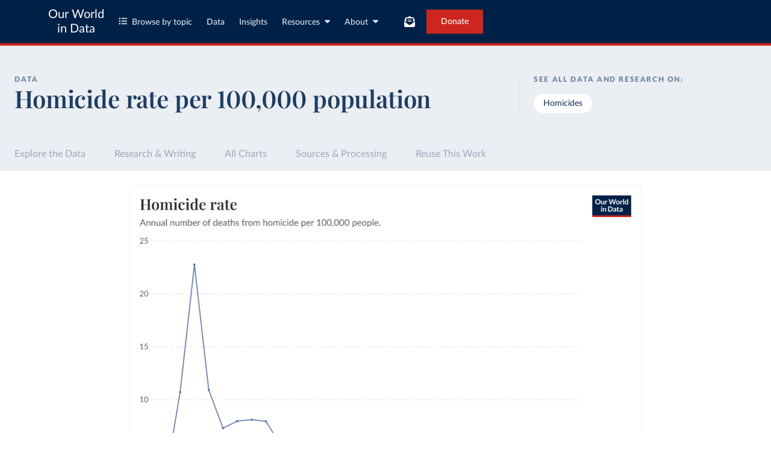

--- FILE ---
content_type: text/html; charset=utf-8
request_url: https://ourworldindata.org/grapher/homicide-rate-unodc?tab=chart&country=TJK
body_size: 15908
content:
<!doctype html><html lang="en" class="js-disabled"><head><meta name="viewport" content="width=device-width, initial-scale=1, minimum-scale=1"/><title>Homicide rate - Our World in Data</title><meta name="description" content="Annual number of deaths from homicide per 100,000 people."/><link rel="canonical" href="https://ourworldindata.org/grapher/homicide-rate-unodc"/><link rel="alternate" type="application/atom+xml" href="/atom.xml" title="Atom feed for Our World in Data"/><link rel="archives" href="https://archive.ourworldindata.org/20260119-065148/grapher/homicide-rate-unodc.html" title="Archived version of this chart as of 2026-01-19" data-archival-date="20260119-065148"/><link rel="apple-touch-icon" sizes="180x180" href="/apple-touch-icon.png"/><link rel="preload" href="/fonts/LatoLatin-Regular.woff2" as="font" type="font/woff2" crossorigin="anonymous"/><meta property="og:url" content="https://ourworldindata.org/grapher/homicide-rate-unodc?tab=chart&country=TJK" /><meta property="og:title" content="Homicide rate"/><meta property="og:description" content="Annual number of deaths from homicide per 100,000 people."/><meta property="og:image" content="https://ourworldindata.org/grapher/homicide-rate-unodc.png?imType=og&tab=chart&country=TJK" /><meta property="og:site_name" content="Our World in Data"/><meta name="twitter:card" content="summary_large_image"/><meta name="twitter:site" content="@OurWorldInData"/><meta name="twitter:creator" content="@OurWorldInData"/><meta name="twitter:title" content="Homicide rate"/><meta name="twitter:description" content="Annual number of deaths from homicide per 100,000 people."/><meta name="twitter:image" content="https://ourworldindata.org/grapher/homicide-rate-unodc.png?imType=twitter&tab=chart&country=TJK" /><link rel="modulepreload" href="/assets/owid.mjs"/><link rel="preload" href="https://cdnjs.cloudflare.com/polyfill/v3/polyfill.min.js?version=4.8.0&amp;features=es2022,es2023" as="script" data-cloudflare-disable-early-hints="true"/><link rel="preload" href="/assets/owid.css" as="style"/><meta property="og:image:width" content="1200"/><meta property="og:image:height" content="628"/><link rel="preconnect" href="https://api.ourworldindata.org"/><link rel="preload" href="https://api.ourworldindata.org/v1/indicators/1035032.data.json" as="fetch" crossorigin="anonymous"/><link rel="preload" href="https://api.ourworldindata.org/v1/indicators/1035032.metadata.json" as="fetch" crossorigin="anonymous"/><link rel="preload" href="https://api.ourworldindata.org/v1/indicators/900801.data.json" as="fetch" crossorigin="anonymous"/><link rel="preload" href="https://api.ourworldindata.org/v1/indicators/900801.metadata.json" as="fetch" crossorigin="anonymous"/><link rel="preload" href="/fonts/PlayfairDisplayLatin-SemiBold.woff2" as="font" type="font/woff2" crossorigin="anonymous"/><link rel="stylesheet" href="/assets/owid.css"/><script>if (window != window.top) document.documentElement.classList.add('IsInIframe')</script><script>
function setJSEnabled(enabled) {
    var elem = window.document.documentElement;
    if (enabled) {
        elem.classList.remove("js-disabled");
        elem.classList.add("js-enabled");
    } else {
        elem.classList.remove("js-enabled");
        elem.classList.add("js-disabled");
    }
}
if ("noModule" in HTMLScriptElement.prototype) {
    setJSEnabled(true);
} else {
    setJSEnabled(false);
}
window.onerror = function (err, url) {
    var isOurSyntaxError = typeof err === "string" && err.indexOf("SyntaxError") > -1 && url.indexOf("https://ourworldindata.org") > -1;
    if (isOurSyntaxError) {
        console.error("Caught global syntax error", err, url);
        setJSEnabled(false);
    }
}</script><script>/* Prepare Google Tag Manager */
window.dataLayer = window.dataLayer || [];
function gtag(){dataLayer.push(arguments);}
gtag("consent","default",{"ad_storage":"denied","ad_user_data":"denied","ad_personalization":"denied","analytics_storage":"denied","wait_for_update":1000});
</script><script>/* Load Google Tag Manager */
(function(w,d,s,l,i){w[l]=w[l]||[];w[l].push({'gtm.start':
new Date().getTime(),event:'gtm.js'});var f=d.getElementsByTagName(s)[0],
j=d.createElement(s),dl=l!='dataLayer'?'&l='+l:'';j.async=true;j.src=
'https://www.googletagmanager.com/gtm.js?id='+i+dl;f.parentNode.insertBefore(j,f);
})(window,document,'script','dataLayer','GTM-N2D4V8S');</script></head><body class="DataPage"><header class="site-header"><div class="site-navigation-root"><div class="site-navigation"><div class="wrapper"><div class="site-navigation-bar"><div class="SiteNavigationToggle SiteNavigationToggle--mobile-menu hide-sm-up"><button aria-label="Toggle menu" class="SiteNavigationToggle__button"><svg aria-hidden="true" focusable="false" data-prefix="fas" data-icon="bars" class="svg-inline--fa fa-bars " role="img" xmlns="http://www.w3.org/2000/svg" viewBox="0 0 448 512"><path fill="currentColor" d="M0 96C0 78.3 14.3 64 32 64l384 0c17.7 0 32 14.3 32 32s-14.3 32-32 32L32 128C14.3 128 0 113.7 0 96zM0 256c0-17.7 14.3-32 32-32l384 0c17.7 0 32 14.3 32 32s-14.3 32-32 32L32 288c-17.7 0-32-14.3-32-32zM448 416c0 17.7-14.3 32-32 32L32 448c-17.7 0-32-14.3-32-32s14.3-32 32-32l384 0c17.7 0 32 14.3 32 32z"></path></svg></button></div><div class="site-logos"><div class="logo-owid"><a href="/">Our World<br/> in Data</a></div><div class="logos-wrapper"><a href="https://www.oxfordmartin.ox.ac.uk/global-development"><img src="/oms-logo.svg" alt="Oxford Martin School logo" loading="lazy" width="96" height="103"/></a><a href="https://www.ox.ac.uk/"><img src="/oxford-logo.svg" alt="University of Oxford logo" loading="lazy" width="96" height="103"/></a><a href="https://global-change-data-lab.org/"><img src="/gcdl-logo.svg" alt="Global Change Data Lab logo" loading="lazy" width="80" height="103"/></a></div></div><nav class="site-primary-links hide-sm-only"><ul><li><div class="SiteNavigationToggle topics"><button aria-label="Toggle topics menu" class="SiteNavigationToggle__button"><svg aria-hidden="true" focusable="false" data-prefix="fas" data-icon="list-ul" class="svg-inline--fa fa-list-ul " role="img" xmlns="http://www.w3.org/2000/svg" viewBox="0 0 512 512" style="margin-right:8px"><path fill="currentColor" d="M64 144a48 48 0 1 0 0-96 48 48 0 1 0 0 96zM192 64c-17.7 0-32 14.3-32 32s14.3 32 32 32l288 0c17.7 0 32-14.3 32-32s-14.3-32-32-32L192 64zm0 160c-17.7 0-32 14.3-32 32s14.3 32 32 32l288 0c17.7 0 32-14.3 32-32s-14.3-32-32-32l-288 0zm0 160c-17.7 0-32 14.3-32 32s14.3 32 32 32l288 0c17.7 0 32-14.3 32-32s-14.3-32-32-32l-288 0zM64 464a48 48 0 1 0 0-96 48 48 0 1 0 0 96zm48-208a48 48 0 1 0 -96 0 48 48 0 1 0 96 0z"></path></svg>Browse by topic</button></div></li><li><a href="/search">Data</a></li><li><a href="/data-insights">Insights</a></li><li class="with-relative-dropdown"><div class="SiteNavigationToggle"><button aria-label="Toggle resources menu" class="SiteNavigationToggle__button">Resources<svg aria-hidden="true" focusable="false" data-prefix="fas" data-icon="caret-down" class="svg-inline--fa fa-caret-down SiteNavigationToggle__caret" role="img" xmlns="http://www.w3.org/2000/svg" viewBox="0 0 320 512"><path fill="currentColor" d="M137.4 374.6c12.5 12.5 32.8 12.5 45.3 0l128-128c9.2-9.2 11.9-22.9 6.9-34.9s-16.6-19.8-29.6-19.8L32 192c-12.9 0-24.6 7.8-29.6 19.8s-2.2 25.7 6.9 34.9l128 128z"></path></svg></button></div></li><li class="with-relative-dropdown"><div class="SiteNavigationToggle"><button aria-label="Toggle about menu" class="SiteNavigationToggle__button">About<svg aria-hidden="true" focusable="false" data-prefix="fas" data-icon="caret-down" class="svg-inline--fa fa-caret-down SiteNavigationToggle__caret" role="img" xmlns="http://www.w3.org/2000/svg" viewBox="0 0 320 512"><path fill="currentColor" d="M137.4 374.6c12.5 12.5 32.8 12.5 45.3 0l128-128c9.2-9.2 11.9-22.9 6.9-34.9s-16.6-19.8-29.6-19.8L32 192c-12.9 0-24.6 7.8-29.6 19.8s-2.2 25.7 6.9 34.9l128 128z"></path></svg></button></div></li></ul></nav><div class="site-search-cta"><div class="SiteSearchNavigation"><div id="autocomplete"></div></div><div class="SiteNavigationToggle newsletter-subscription"><button aria-label="Toggle subscribe menu" class="SiteNavigationToggle__button"><span class="hide-lg-down">Subscribe</span><svg aria-hidden="true" focusable="false" data-prefix="fas" data-icon="envelope-open-text" class="svg-inline--fa fa-envelope-open-text hide-lg-up" role="img" xmlns="http://www.w3.org/2000/svg" viewBox="0 0 512 512"><path fill="currentColor" d="M215.4 96L144 96l-36.2 0L96 96l0 8.8L96 144l0 40.4 0 89L.2 202.5c1.6-18.1 10.9-34.9 25.7-45.8L48 140.3 48 96c0-26.5 21.5-48 48-48l76.6 0 49.9-36.9C232.2 3.9 243.9 0 256 0s23.8 3.9 33.5 11L339.4 48 416 48c26.5 0 48 21.5 48 48l0 44.3 22.1 16.4c14.8 10.9 24.1 27.7 25.7 45.8L416 273.4l0-89 0-40.4 0-39.2 0-8.8-11.8 0L368 96l-71.4 0-81.3 0zM0 448L0 242.1 217.6 403.3c11.1 8.2 24.6 12.7 38.4 12.7s27.3-4.4 38.4-12.7L512 242.1 512 448s0 0 0 0c0 35.3-28.7 64-64 64L64 512c-35.3 0-64-28.7-64-64c0 0 0 0 0 0zM176 160l160 0c8.8 0 16 7.2 16 16s-7.2 16-16 16l-160 0c-8.8 0-16-7.2-16-16s7.2-16 16-16zm0 64l160 0c8.8 0 16 7.2 16 16s-7.2 16-16 16l-160 0c-8.8 0-16-7.2-16-16s7.2-16 16-16z"></path></svg></button></div><a href="/donate" class="donate" data-track-note="header_navigation">Donate</a></div></div></div></div></div></header><main><script>window._OWID_DATAPAGEV2_PROPS = {"datapageData":{"status":"draft","title":{"title":"Homicide rate per 100,000 population"},"descriptionShort":"[Intentional homicide](#dod:homicide) rate per 100,000 population.","topicTagsLinks":["Homicides"],"attributions":["UN, World Population Prospects (2024); United Nations Office on Drugs and Crime (2025)"],"descriptionKey":["UNODC collects intentional homicide data from criminal justice systems (law enforcement records) and public health systems (death certificates).","Intentional homicide requires three elements: one person killing another, intent to kill or seriously injure, and the act was illegal. For example, a person who kills another in self-defence is not considered to have committed an intentional homicide as justifiable homicide in self-defence is not illegal.","All killings that meet the criteria listed below are to be considered intentional homicides, irrespective of definitions provided by national legislations or practices.","Terrorist killings are included as intentional homicides."],"descriptionProcessing":"Values for the United Kingdom are calculated by Our World in Data from UNODC data for England, Wales, Scotland and Northern Ireland.\n\nRates for the most recent year are calculated using medium population projection estimates from the United Nations World Population Prospects.","owidProcessingLevel":"minor","dateRange":"1990-2024","lastUpdated":"2025-05-28","nextUpdate":"2026-05-28","allCharts":[{"chartId":6837,"slug":"homicide-rate-across-sources","title":"Homicide rate across sources","variantName":"","keyChartLevel":3,"archiveContext":{"archivalDate":"20260119-065148","archiveUrl":"https://archive.ourworldindata.org/20260119-065148/grapher/homicide-rate-across-sources.html","type":"archived-page-version"}},{"chartId":3771,"slug":"homicide-rate-1990-vs-2020","title":"Homicide rate in 1990 vs. 2020","variantName":"UNODC","keyChartLevel":2,"archiveContext":{"archivalDate":"20260119-065148","archiveUrl":"https://archive.ourworldindata.org/20260119-065148/grapher/homicide-rate-1990-vs-2020.html","type":"archived-page-version"}},{"chartId":4614,"slug":"homicide-rate-vs-gdp-pc","title":"Homicide rate vs. GDP per capita","variantName":"UNODC","keyChartLevel":2,"archiveContext":{"archivalDate":"20260119-065148","archiveUrl":"https://archive.ourworldindata.org/20260119-065148/grapher/homicide-rate-vs-gdp-pc.html","type":"archived-page-version"}},{"chartId":3044,"slug":"homicide-rate-ihme-vs-unodc","title":"Homicide rate, UNODC vs. IHME","variantName":null,"keyChartLevel":2,"archiveContext":{"archivalDate":"20260119-065148","archiveUrl":"https://archive.ourworldindata.org/20260119-065148/grapher/homicide-rate-ihme-vs-unodc.html","type":"archived-page-version"}},{"chartId":6752,"slug":"homicide-rate-who-vs-unodc","title":"Homicide rate, WHO vs. UNODC","variantName":"","keyChartLevel":2,"archiveContext":{"archivalDate":"20260119-065148","archiveUrl":"https://archive.ourworldindata.org/20260119-065148/grapher/homicide-rate-who-vs-unodc.html","type":"archived-page-version"}}],"relatedResearch":[{"title":"Promote just, peaceful and inclusive societies","url":"/sdgs/peace-justice-institutions","variantName":"","authors":["Our World in Data team"],"imageUrl":"Thumbnail-SDG-16.png","tags":["War & Peace","Human Rights","SDG Tracker"]},{"title":"Homicide data: how sources differ and when to use which one","url":"/homicide-data-how-sources-differ-and-when-to-use-which-one","variantName":"","authors":["Bastian Herre","Fiona Spooner"],"imageUrl":"homicide-rates-across-sources.png","tags":["Homicides"]}],"origins":[{"id":3616,"title":"United Nations Office on Drugs and Crime - Intentional Homicide Victims","description":"The United Nations Office on Drugs and Crime Intentional Homicide data are sourced from either criminal justice or public health systems. In the former, data are generated by law enforcement or criminal justice authorities in the process of recording and investigating a crime event, whereas in the latter, data are produced by health authorities certifying the cause of death of an individual.\n\nThe criminal justice data was collected from national authorities with the annual United Nations Survey of Crime Trends and Operations of Criminal Justice Systems (UN-CTS). National focal points working in national agencies responsible for statistics on crime and the criminal justice system, and nominated by the Permanent Mission to UNODC, are responsible for compiling the data from the other relevant agencies before transmitting the UN-CTS to UNODC.\n\nFollowing the submission, UNODC checks for consistency and coherence with other data sources. The population data used to calculate homicide rates is sourced from the World Population Prospects, Population Division, United Nations Department of Economic and Social Affairs.\n\nThe statistical definition contains three elements that characterize the killing of a person as “intentional homicide”:\n\n      1. The killing of a person by another person (objective element).\n\n      2. The intent of the perpetrator to kill or seriously injure the victim (subjective element).\n\n      3. The unlawfulness of the killing (legal element).\n\nFor recording purposes, all killings that meet the criteria listed above are to be considered intentional homicides, irrespective of definitions provided by national legislations or practices.  Killings as a result of terrorist activities are also to be classified as a form of intentional homicide.\n\nIn several cases data from multiple sources were combined to expand the number of available years within a country’s time series, so that a consistent time series of total homicides back to 1990 could be compiled. Time series adjustments were performed when a country had two sources covering an overlapping time period had similar trends but differing values.","producer":"United Nations Office on Drugs and Crime","citationFull":"UNODC (2025), UNODC Research - Data Portal – Intentional Homicide. https://dataunodc.un.org/dp-intentional-homicide-victims (Accessed on [2025-05-28]).","attributionShort":"UNODC","urlMain":"https://dataunodc.un.org/dp-intentional-homicide-victims","urlDownload":"https://dataunodc.un.org/sites/dataunodc.un.org/files/data_cts_intentional_homicide.xlsx","dateAccessed":"2025-05-28","datePublished":"2025-05-14","license":{"url":"https://dataunodc.un.org/termsofuse","name":"© United Nations"}},{"id":6895,"titleSnapshot":"World Population Prospects, Population, Estimates 1950-2023","title":"World Population Prospects","description":"World Population Prospects 2024 is the 28th edition of the official estimates and projections of the global population that have been published by the United Nations since 1951. The estimates are based on all available sources of data on population size and levels of fertility, mortality and international migration for 237 countries or areas. If you have questions about this dataset, please refer to [their FAQ](https://population.un.org/wpp/faqs). You can also explore [data sources](https://population.un.org/wpp/data-sources) for each country or visit [their main page](https://population.un.org/wpp/) for more details.","producer":"United Nations","citationFull":"United Nations, Department of Economic and Social Affairs, Population Division (2024). World Population Prospects 2024, Online Edition.","attribution":"UN, World Population Prospects (2024)","attributionShort":"UN WPP","urlMain":"https://population.un.org/wpp/downloads/","urlDownload":"https://population.un.org/wpp/assets/Excel%20Files/1_Indicator%20(Standard)/CSV_FILES/WPP2024_PopulationBySingleAgeSex_Medium_1950-2023.csv.gz","dateAccessed":"2024-07-11","datePublished":"2024-07-11","license":{"url":"https://population.un.org/wpp/downloads/","name":"CC BY 3.0 IGO"}},{"id":8748,"titleSnapshot":"World Population Prospects, Population, Estimates 1950-2023","title":"World Population Prospects","description":"World Population Prospects 2024 is the 28th edition of the official estimates and projections of the global population that have been published by the United Nations since 1951. The estimates are based on all available sources of data on population size and levels of fertility, mortality and international migration for 237 countries or areas. If you have questions about this dataset, please refer to [their FAQ](https://population.un.org/wpp/faqs). You can also explore [data sources](https://population.un.org/wpp/data-sources) for each country or visit [their main page](https://population.un.org/wpp/) for more details.","producer":"United Nations","citationFull":"United Nations, Department of Economic and Social Affairs, Population Division (2024). World Population Prospects 2024, Online Edition.","attribution":"UN, World Population Prospects (2024)","attributionShort":"UN WPP","urlMain":"https://population.un.org/wpp/downloads/","urlDownload":"https://population.un.org/wpp/assets/Excel%20Files/1_Indicator%20(Standard)/CSV_FILES/WPP2024_Population1JanuaryBySingleAgeSex_Medium_1950-2023.csv.gz","dateAccessed":"2024-07-11","datePublished":"2024-07-11","license":{"url":"https://population.un.org/wpp/downloads/","name":"CC BY 3.0 IGO"}},{"id":8785,"titleSnapshot":"World Population Prospects, Population, Medium 1950-2023","title":"World Population Prospects","description":"World Population Prospects 2024 is the 28th edition of the official estimates and projections of the global population that have been published by the United Nations since 1951. The estimates are based on all available sources of data on population size and levels of fertility, mortality and international migration for 237 countries or areas. If you have questions about this dataset, please refer to [their FAQ](https://population.un.org/wpp/faqs). You can also explore [data sources](https://population.un.org/wpp/data-sources) for each country or visit [their main page](https://population.un.org/wpp/) for more details.","producer":"United Nations","citationFull":"United Nations, Department of Economic and Social Affairs, Population Division (2024). World Population Prospects 2024, Online Edition.","attribution":"UN, World Population Prospects (2024)","attributionShort":"UN WPP","urlMain":"https://population.un.org/wpp/downloads/","urlDownload":"https://population.un.org/wpp/assets/Excel%20Files/1_Indicator%20(Standard)/CSV_FILES/WPP2024_Population1JanuaryBySingleAgeSex_Medium_2024-2100.csv.gz","dateAccessed":"2024-07-11","datePublished":"2024-07-11","license":{"url":"https://population.un.org/wpp/downloads/","name":"CC BY 3.0 IGO"}},{"id":6896,"titleSnapshot":"World Population Prospects, Population, Low-fertility scenario 1950-2100","title":"World Population Prospects","description":"World Population Prospects 2024 is the 28th edition of the official estimates and projections of the global population that have been published by the United Nations since 1951. The estimates are based on all available sources of data on population size and levels of fertility, mortality and international migration for 237 countries or areas. If you have questions about this dataset, please refer to [their FAQ](https://population.un.org/wpp/faqs). You can also explore [data sources](https://population.un.org/wpp/data-sources) for each country or visit [their main page](https://population.un.org/wpp/) for more details.","producer":"United Nations","citationFull":"United Nations, Department of Economic and Social Affairs, Population Division (2024). World Population Prospects 2024, Online Edition.","attribution":"UN, World Population Prospects (2024)","attributionShort":"UN WPP","urlMain":"https://population.un.org/wpp/downloads/","urlDownload":"https://population.un.org/wpp/assets/Excel%20Files/1_Indicator%20(Standard)/CSV_FILES/WPP2024_PopulationBySingleAgeSex_Low_2024-2100.csv.gz","dateAccessed":"2024-07-11","datePublished":"2024-07-11","license":{"url":"https://population.un.org/wpp/downloads/","name":"CC BY 3.0 IGO"}},{"id":6897,"titleSnapshot":"World Population Prospects, Population, Medium scenario 2024-2100","title":"World Population Prospects","description":"World Population Prospects 2024 is the 28th edition of the official estimates and projections of the global population that have been published by the United Nations since 1951. The estimates are based on all available sources of data on population size and levels of fertility, mortality and international migration for 237 countries or areas. If you have questions about this dataset, please refer to [their FAQ](https://population.un.org/wpp/faqs). You can also explore [data sources](https://population.un.org/wpp/data-sources) for each country or visit [their main page](https://population.un.org/wpp/) for more details.","producer":"United Nations","citationFull":"United Nations, Department of Economic and Social Affairs, Population Division (2024). World Population Prospects 2024, Online Edition.","attribution":"UN, World Population Prospects (2024)","attributionShort":"UN WPP","urlMain":"https://population.un.org/wpp/downloads/","urlDownload":"https://population.un.org/wpp/assets/Excel%20Files/1_Indicator%20(Standard)/CSV_FILES/WPP2024_PopulationBySingleAgeSex_Medium_2024-2100.csv.gz","dateAccessed":"2024-07-11","datePublished":"2024-07-11","license":{"url":"https://population.un.org/wpp/downloads/","name":"CC BY 3.0 IGO"}},{"id":6898,"titleSnapshot":"World Population Prospects, Population, High-fertility scenario 2024-2100","title":"World Population Prospects","description":"World Population Prospects 2024 is the 28th edition of the official estimates and projections of the global population that have been published by the United Nations since 1951. The estimates are based on all available sources of data on population size and levels of fertility, mortality and international migration for 237 countries or areas. If you have questions about this dataset, please refer to [their FAQ](https://population.un.org/wpp/faqs). You can also explore [data sources](https://population.un.org/wpp/data-sources) for each country or visit [their main page](https://population.un.org/wpp/) for more details.","producer":"United Nations","citationFull":"United Nations, Department of Economic and Social Affairs, Population Division (2024). World Population Prospects 2024, Online Edition.","attribution":"UN, World Population Prospects (2024)","attributionShort":"UN WPP","urlMain":"https://population.un.org/wpp/downloads/","urlDownload":"https://population.un.org/wpp/assets/Excel%20Files/1_Indicator%20(Standard)/CSV_FILES/WPP2024_PopulationBySingleAgeSex_High_2024-2100.csv.gz","dateAccessed":"2024-07-11","datePublished":"2024-07-11","license":{"url":"https://population.un.org/wpp/downloads/","name":"CC BY 3.0 IGO"}},{"id":6899,"titleSnapshot":"World Population Prospects, Population, Constant-fertility scenario 2024-2100","title":"World Population Prospects","description":"World Population Prospects 2024 is the 28th edition of the official estimates and projections of the global population that have been published by the United Nations since 1951. The estimates are based on all available sources of data on population size and levels of fertility, mortality and international migration for 237 countries or areas. If you have questions about this dataset, please refer to [their FAQ](https://population.un.org/wpp/faqs). You can also explore [data sources](https://population.un.org/wpp/data-sources) for each country or visit [their main page](https://population.un.org/wpp/) for more details.","producer":"United Nations","citationFull":"United Nations, Department of Economic and Social Affairs, Population Division (2024). World Population Prospects 2024, Online Edition.","attribution":"UN, World Population Prospects (2024)","attributionShort":"UN WPP","urlMain":"https://population.un.org/wpp/downloads/","urlDownload":"https://population.un.org/wpp/assets/Excel%20Files/1_Indicator%20(Standard)/CSV_FILES/WPP2024_PopulationBySingleAgeSex_Constant%20fertility_2024-2100.csv.gz","dateAccessed":"2024-07-11","datePublished":"2024-07-11","license":{"url":"https://population.un.org/wpp/downloads/","name":"CC BY 3.0 IGO"}},{"id":1080,"title":"Population","description":"Our World in Data builds and maintains a long-run dataset on population by country, region, and for the world, based on various sources.\n\nYou can find more information on these sources and how our time series is constructed on this page: https://ourworldindata.org/population-sources","producer":"Various sources","citationFull":"The long-run data on population is based on various sources, described on this page: https://ourworldindata.org/population-sources","attribution":"Population based on various sources (2024)","attributionShort":"Population","urlMain":"https://ourworldindata.org/population-sources","dateAccessed":"2024-07-11","datePublished":"2024-07-15","license":{"url":"https://creativecommons.org/licenses/by/4.0/","name":"CC BY 4.0"}}],"chartConfig":{"id":1625,"map":{"colorScale":{"baseColorScheme":"YlOrRd","binningStrategy":"manual","customNumericColors":[null,null,null,null,null],"customNumericValues":[0,1,3,10,30,100,-1]},"timeTolerance":5},"tab":"map","slug":"homicide-rate-unodc","title":"Homicide rate","yAxis":{"max":0,"min":0},"$schema":"https://files.ourworldindata.org/schemas/grapher-schema.009.json","version":47,"subtitle":"Annual number of deaths from [homicide](#dod:homicide) per 100,000 people.","hasMapTab":true,"originUrl":"/homicides","chartTypes":["LineChart","SlopeChart","DiscreteBar","Marimekko"],"dimensions":[{"display":{"tolerance":3,"includeInTable":true},"property":"y","variableId":1035032},{"property":"color","variableId":900801}],"sourceDesc":"United Nations Office on Drugs and Crime (2025)","isPublished":true,"variantName":"UNODC","internalNotes":"UNODC","relatedQuestions":[{"url":"https://ourworldindata.org/homicide-data-how-sources-differ-and-when-to-use-which-one","text":"Homicide data: how sources differ and when to use which one"}],"selectedEntityNames":["Ecuador","Jamaica","Colombia","Russia","United States"],"hideAnnotationFieldsInTitle":{"time":true}},"unit":"homicides per 100,000 population","primaryTopic":{"topicTag":"Homicides","citation":"Bastian Herre, Fiona Spooner, and Max Roser (2013) - “Homicides”"},"hasDataInsights":true},"faqEntries":{"faqs":[]},"canonicalUrl":"https://ourworldindata.org/grapher/homicide-rate-unodc","tagToSlugMap":{"Homicides":"homicides"},"imageMetadata":{"Thumbnail-SDG-16.png":{"id":100,"googleId":"1Q8OraVHyujkqht2k2xe9Qw1VQnnz3dxC","filename":"Thumbnail-SDG-16.png","defaultAlt":"Sustainable development goal 16: Peace, Justice and Strong Institutions","originalWidth":1200,"updatedAt":1687937177284,"originalHeight":630,"cloudflareId":"cfc38fa4-e903-487d-df44-8c2f25db2600","hash":"446bdd3c4338aec6acfe6804212a6eb20f5b7431f62d1fd1b543f963bcc79e36","userId":49,"replacedBy":null,"version":0},"homicide-rates-across-sources.png":{"id":76,"googleId":"1CpcLi8mtnD0S1MiQNZ0pYCxubx73TwqG","filename":"homicide-rates-across-sources.png","defaultAlt":"Featured image for the article on the different homicide data sources. Stylized lines that all go down.","originalWidth":850,"updatedAt":1687524499064,"originalHeight":638,"cloudflareId":"10c0bb0b-3ab3-4f57-fda4-898cde61e000","hash":"bf66e74a3bf95ce07a6d4148af65eccf492ecda2ab85d2c88b9f14f2b0426290","userId":51,"replacedBy":null,"version":0}}}</script><div id="owid-datapageJson-root"><div class="DataPageContent__grapher-for-embed"><div class="GrapherWithFallback full-width-on-mobile"><figure class="grapherPreview GrapherWithFallback__fallback"><picture data-owid-populate-url-params="true"><source id="grapher-preview-source" srcSet="/grapher/homicide-rate-unodc.png?tab=chart&country=TJK&imWidth=850 850w, /grapher/homicide-rate-unodc.png?tab=chart&country=TJK&imWidth=1700 1700w" sizes="(max-width: 850px) 100vw, 850px" /><img class="GrapherImage" src="/grapher/homicide-rate-unodc.png?tab=chart&country=TJK" width="850" height="600" loading="lazy" /></picture></figure></div></div><div class="DataPageContent grid grid-cols-12-full-width"><div class="bg-blue-10 span-cols-14"><div class="header__wrapper grid grid-cols-12-full-width"><div class="header__left col-start-2 span-cols-8 col-sm-start-2 span-sm-cols-12"><div class="header__supertitle">Data</div><h1 class="header__title">Homicide rate per 100,000 population</h1><div class="header__source"></div></div><div class="header__right col-start-10 span-cols-4 col-sm-start-2 span-sm-cols-12"><div class="topic-tags__label">See all data and research on:</div><div class="topic-tags"><a class="topic-tag" href="/homicides">Homicides</a></div></div></div></div><nav class="sticky-nav sticky-nav--dark span-cols-14 grid grid-cols-12-full-width"><style>
                    [id] {
                         scroll-margin-top:70px;
                    }
                    .wp-sticky-container {
                        top: 70px;
                    }</style><ul class="sticky-nav-container span-cols-12 col-start-2"><li><a tabindex="0" class="" href="#explore-the-data">Explore the Data</a></li><li><a tabindex="0" class="" href="#research-and-writing">Research &amp; Writing</a></li><li><a tabindex="0" class="" href="#all-charts">All Charts</a></li><li><a tabindex="0" class="" href="#sources-and-processing">Sources &amp; Processing</a></li><li><a tabindex="0" class="" href="#reuse-this-work">Reuse This Work</a></li></ul></nav><div class="span-cols-14 grid grid-cols-12-full-width full-width--border"><div class="chart-key-info col-start-2 span-cols-12"><div class="GrapherWithFallback full-width-on-mobile" id="explore-the-data"><figure class="grapherPreview GrapherWithFallback__fallback"><picture data-owid-populate-url-params="true"><source id="grapher-preview-source" srcSet="/grapher/homicide-rate-unodc.png?tab=chart&country=TJK&imWidth=850 850w, /grapher/homicide-rate-unodc.png?tab=chart&country=TJK&imWidth=1700 1700w" sizes="(max-width: 850px) 100vw, 850px" /><img class="GrapherImage" src="/grapher/homicide-rate-unodc.png?tab=chart&country=TJK" width="850" height="600" loading="lazy" /></picture></figure></div><div class="grid exp-data-page-insight-btns-2--treat00--show"><div class="insight-links__items span-cols-4 span-lg-cols-4 span-sm-cols-12"><a href="#about-this-data" class="owid-btn owid-btn--solid-blue" data-track-note="btn_click__about_the_data"><span>Data sources and processing</span><svg aria-hidden="true" focusable="false" data-prefix="fas" data-icon="arrow-down" class="svg-inline--fa fa-arrow-down owid-btn--icon-right" role="img" xmlns="http://www.w3.org/2000/svg" viewBox="0 0 384 512"><path fill="currentColor" d="M169.4 470.6c12.5 12.5 32.8 12.5 45.3 0l160-160c12.5-12.5 12.5-32.8 0-45.3s-32.8-12.5-45.3 0L224 370.8 224 64c0-17.7-14.3-32-32-32s-32 14.3-32 32l0 306.7L54.6 265.4c-12.5-12.5-32.8-12.5-45.3 0s-12.5 32.8 0 45.3l160 160z"></path></svg></a></div></div><div class="grid exp-data-page-insight-btns-2--treat10--show"><div class="insight-links__items span-cols-4 span-lg-cols-4 span-sm-cols-12"><a href="/data-insights?topic=Homicides" class="owid-btn owid-btn--solid-blue" data-track-note="btn_click__insights"><span>Insights about this data</span><svg aria-hidden="true" focusable="false" data-prefix="fas" data-icon="arrow-right" class="svg-inline--fa fa-arrow-right owid-btn--icon-right" role="img" xmlns="http://www.w3.org/2000/svg" viewBox="0 0 448 512"><path fill="currentColor" d="M438.6 278.6c12.5-12.5 12.5-32.8 0-45.3l-160-160c-12.5-12.5-32.8-12.5-45.3 0s-12.5 32.8 0 45.3L338.8 224 32 224c-17.7 0-32 14.3-32 32s14.3 32 32 32l306.7 0L233.4 393.4c-12.5 12.5-12.5 32.8 0 45.3s32.8 12.5 45.3 0l160-160z"></path></svg></a></div></div><div class="grid exp-data-page-insight-btns-2--treat01--show"><div class="insight-links__items span-cols-4 span-lg-cols-4 span-sm-cols-12"><a href="#about-this-data" class="owid-btn owid-btn--solid-blue" data-track-note="btn_click__about_the_data"><span>Data sources and processing</span><svg aria-hidden="true" focusable="false" data-prefix="fas" data-icon="arrow-down" class="svg-inline--fa fa-arrow-down owid-btn--icon-right" role="img" xmlns="http://www.w3.org/2000/svg" viewBox="0 0 384 512"><path fill="currentColor" d="M169.4 470.6c12.5 12.5 32.8 12.5 45.3 0l160-160c12.5-12.5 12.5-32.8 0-45.3s-32.8-12.5-45.3 0L224 370.8 224 64c0-17.7-14.3-32-32-32s-32 14.3-32 32l0 306.7L54.6 265.4c-12.5-12.5-32.8-12.5-45.3 0s-12.5 32.8 0 45.3l160 160z"></path></svg></a><a href="#research-and-writing" class="owid-btn owid-btn--solid-blue" data-track-note="btn_click__research_and_writing"><span>Related articles</span><svg aria-hidden="true" focusable="false" data-prefix="fas" data-icon="arrow-down" class="svg-inline--fa fa-arrow-down owid-btn--icon-right" role="img" xmlns="http://www.w3.org/2000/svg" viewBox="0 0 384 512"><path fill="currentColor" d="M169.4 470.6c12.5 12.5 32.8 12.5 45.3 0l160-160c12.5-12.5 12.5-32.8 0-45.3s-32.8-12.5-45.3 0L224 370.8 224 64c0-17.7-14.3-32-32-32s-32 14.3-32 32l0 306.7L54.6 265.4c-12.5-12.5-32.8-12.5-45.3 0s-12.5 32.8 0 45.3l160 160z"></path></svg></a><a href="#all-charts" class="owid-btn owid-btn--solid-blue" data-track-note="btn_click__related_charts"><span>Related charts</span><svg aria-hidden="true" focusable="false" data-prefix="fas" data-icon="arrow-down" class="svg-inline--fa fa-arrow-down owid-btn--icon-right" role="img" xmlns="http://www.w3.org/2000/svg" viewBox="0 0 384 512"><path fill="currentColor" d="M169.4 470.6c12.5 12.5 32.8 12.5 45.3 0l160-160c12.5-12.5 12.5-32.8 0-45.3s-32.8-12.5-45.3 0L224 370.8 224 64c0-17.7-14.3-32-32-32s-32 14.3-32 32l0 306.7L54.6 265.4c-12.5-12.5-32.8-12.5-45.3 0s-12.5 32.8 0 45.3l160 160z"></path></svg></a></div></div><div class="grid exp-data-page-insight-btns-2--treat11--show"><div class="insight-links__items span-cols-4 span-lg-cols-4 span-sm-cols-12"><a href="/data-insights?topic=Homicides" class="owid-btn owid-btn--solid-blue" data-track-note="btn_click__insights"><span>Insights about this data</span><svg aria-hidden="true" focusable="false" data-prefix="fas" data-icon="arrow-right" class="svg-inline--fa fa-arrow-right owid-btn--icon-right" role="img" xmlns="http://www.w3.org/2000/svg" viewBox="0 0 448 512"><path fill="currentColor" d="M438.6 278.6c12.5-12.5 12.5-32.8 0-45.3l-160-160c-12.5-12.5-32.8-12.5-45.3 0s-12.5 32.8 0 45.3L338.8 224 32 224c-17.7 0-32 14.3-32 32s14.3 32 32 32l306.7 0L233.4 393.4c-12.5 12.5-12.5 32.8 0 45.3s32.8 12.5 45.3 0l160-160z"></path></svg></a><a href="#research-and-writing" class="owid-btn owid-btn--solid-blue" data-track-note="btn_click__research_and_writing"><span>Related articles</span><svg aria-hidden="true" focusable="false" data-prefix="fas" data-icon="arrow-down" class="svg-inline--fa fa-arrow-down owid-btn--icon-right" role="img" xmlns="http://www.w3.org/2000/svg" viewBox="0 0 384 512"><path fill="currentColor" d="M169.4 470.6c12.5 12.5 32.8 12.5 45.3 0l160-160c12.5-12.5 12.5-32.8 0-45.3s-32.8-12.5-45.3 0L224 370.8 224 64c0-17.7-14.3-32-32-32s-32 14.3-32 32l0 306.7L54.6 265.4c-12.5-12.5-32.8-12.5-45.3 0s-12.5 32.8 0 45.3l160 160z"></path></svg></a><a href="#all-charts" class="owid-btn owid-btn--solid-blue" data-track-note="btn_click__related_charts"><span>Related charts</span><svg aria-hidden="true" focusable="false" data-prefix="fas" data-icon="arrow-down" class="svg-inline--fa fa-arrow-down owid-btn--icon-right" role="img" xmlns="http://www.w3.org/2000/svg" viewBox="0 0 384 512"><path fill="currentColor" d="M169.4 470.6c12.5 12.5 32.8 12.5 45.3 0l160-160c12.5-12.5 12.5-32.8 0-45.3s-32.8-12.5-45.3 0L224 370.8 224 64c0-17.7-14.3-32-32-32s-32 14.3-32 32l0 306.7L54.6 265.4c-12.5-12.5-32.8-12.5-45.3 0s-12.5 32.8 0 45.3l160 160z"></path></svg></a></div></div><div class="wrapper-about-this-data grid grid-cols-12 exp-data-page-insight-btns-2--control1--hide exp-data-page-insight-btns-2--treat00--hide exp-data-page-insight-btns-2--treat10--hide exp-data-page-insight-btns-2--treat01--hide exp-data-page-insight-btns-2--treat11--hide exp-data-page-insight-btns-2--treat20--hide exp-data-page-insight-btns-2--treat21--hide"><h2 id="about-this-data" class="key-info__title span-cols-12">What you should know about this indicator</h2><div class="col-start-1 span-cols-8 span-lg-cols-7 span-sm-cols-12"><div class="key-info__content"><div class="key-info__key-description"><ul><li>UNODC collects intentional homicide data from criminal justice systems (law enforcement records) and public health systems (death certificates).</li><li>Intentional homicide requires three elements: one person killing another, intent to kill or seriously injure, and the act was illegal. For example, a person who kills another in self-defence is not considered to have committed an intentional homicide as justifiable homicide in self-defence is not illegal.</li><li>All killings that meet the criteria listed below are to be considered intentional homicides, irrespective of definitions provided by national legislations or practices.</li><li>Terrorist killings are included as intentional homicides.</li></ul></div><div class="key-info__expandable-descriptions"></div></div></div><div class="key-info__right span-cols-4 span-lg-cols-5 span-sm-cols-12"><div class="key-data-block grid grid-cols-4 grid-sm-cols-12"><div class="key-data span-cols-4 span-sm-cols-12"><div class="key-data-description-short__title">Homicide rate per 100,000 population</div><div class="key-data-description-short__title-fragments"></div><div><span class="dod-span" data-id="homicide" aria-expanded="false" tabindex="0">Intentional homicide</span> rate per 100,000 population.</div></div><div class="key-data span-cols-4 span-sm-cols-12"><div class="key-data__title">Source</div><div>UN, World Population Prospects (2024); United Nations Office on Drugs and Crime (2025)<!-- --> – <a href="#sources-and-processing">with minor processing</a> <!-- -->by Our World in Data</div></div><div class="key-data span-cols-2 span-sm-cols-6"><div class="key-data__title">Last updated</div><div>May 28, 2025</div></div><div class="key-data span-cols-2 span-sm-cols-6"><div class="key-data__title">Next expected update</div><div>May 2026</div></div><div class="key-data span-cols-2 span-sm-cols-6"><div class="key-data__title">Date range</div><div>1990–2024</div></div><div class="key-data span-cols-2 span-sm-cols-6"><div class="key-data__title">Unit</div><div>homicides per 100,000 population</div></div></div></div></div></div></div><div class="col-start-2 span-cols-12"><div class="section-wrapper grid"><h2 class="related-research__title span-cols-3 span-lg-cols-12" id="research-and-writing">Related research and writing</h2><div class="related-research__items grid grid-cols-9 grid-lg-cols-12 span-cols-9 span-lg-cols-12"><a href="/sdgs/peace-justice-institutions" class="related-research__item grid grid-cols-4 grid-lg-cols-6 grid-sm-cols-12 span-cols-4 span-lg-cols-6 span-sm-cols-12"><div class="image span-lg-cols-2 span-sm-cols-3"><picture><source srcSet="https://ourworldindata.org/cdn-cgi/imagedelivery/qLq-8BTgXU8yG0N6HnOy8g/cfc38fa4-e903-487d-df44-8c2f25db2600/w=48 48w, https://ourworldindata.org/cdn-cgi/imagedelivery/qLq-8BTgXU8yG0N6HnOy8g/cfc38fa4-e903-487d-df44-8c2f25db2600/w=100 100w, https://ourworldindata.org/cdn-cgi/imagedelivery/qLq-8BTgXU8yG0N6HnOy8g/cfc38fa4-e903-487d-df44-8c2f25db2600/w=350 350w, https://ourworldindata.org/cdn-cgi/imagedelivery/qLq-8BTgXU8yG0N6HnOy8g/cfc38fa4-e903-487d-df44-8c2f25db2600/w=850 850w, https://ourworldindata.org/cdn-cgi/imagedelivery/qLq-8BTgXU8yG0N6HnOy8g/cfc38fa4-e903-487d-df44-8c2f25db2600/w=1200 1200w" type="image/png" sizes="350px"/><img src="https://ourworldindata.org/cdn-cgi/imagedelivery/qLq-8BTgXU8yG0N6HnOy8g/cfc38fa4-e903-487d-df44-8c2f25db2600/w=1200" alt="Sustainable development goal 16: Peace, Justice and Strong Institutions" loading="lazy" width="1200" height="630"/></picture></div><div class="span-cols-3 span-lg-cols-4 span-sm-cols-9"><h3 class="related-article__title">Promote just, peaceful and inclusive societies</h3><div class="related-article__authors body-3-medium-italic">Our World in Data team</div></div></a><a href="/homicide-data-how-sources-differ-and-when-to-use-which-one" class="related-research__item grid grid-cols-4 grid-lg-cols-6 grid-sm-cols-12 span-cols-4 span-lg-cols-6 span-sm-cols-12"><div class="image span-lg-cols-2 span-sm-cols-3"><picture><source srcSet="https://ourworldindata.org/cdn-cgi/imagedelivery/qLq-8BTgXU8yG0N6HnOy8g/10c0bb0b-3ab3-4f57-fda4-898cde61e000/w=48 48w, https://ourworldindata.org/cdn-cgi/imagedelivery/qLq-8BTgXU8yG0N6HnOy8g/10c0bb0b-3ab3-4f57-fda4-898cde61e000/w=100 100w, https://ourworldindata.org/cdn-cgi/imagedelivery/qLq-8BTgXU8yG0N6HnOy8g/10c0bb0b-3ab3-4f57-fda4-898cde61e000/w=350 350w, https://ourworldindata.org/cdn-cgi/imagedelivery/qLq-8BTgXU8yG0N6HnOy8g/10c0bb0b-3ab3-4f57-fda4-898cde61e000/w=850 850w" type="image/png" sizes="350px"/><img src="https://ourworldindata.org/cdn-cgi/imagedelivery/qLq-8BTgXU8yG0N6HnOy8g/10c0bb0b-3ab3-4f57-fda4-898cde61e000/w=850" alt="Featured image for the article on the different homicide data sources. Stylized lines that all go down." loading="lazy" width="850" height="638"/></picture></div><div class="span-cols-3 span-lg-cols-4 span-sm-cols-9"><h3 class="related-article__title">Homicide data: how sources differ and when to use which one</h3><div class="related-article__authors body-3-medium-italic">Bastian Herre and Fiona Spooner</div></div></a></div></div><div class="section-wrapper section-wrapper__related-charts"><h2 class="related-charts__title" id="all-charts">Explore charts that include this data</h2><div><div class="related-charts"><div class="grid grid-cols-12"><div class="related-charts__thumbnails span-cols-5 span-md-cols-12"><ul class="related-charts__list"><li class="active"><a href="https://ourworldindata.org/grapher/homicide-rate-across-sources"><picture><source id="grapher-preview-source" srcSet="https://ourworldindata.org/grapher/homicide-rate-across-sources.png?imWidth=850 850w, https://ourworldindata.org/grapher/homicide-rate-across-sources.png?imWidth=1700 1700w" sizes="(max-width: 850px) 100vw, 850px"/><img class="GrapherImage" src="https://ourworldindata.org/grapher/homicide-rate-across-sources.png" alt="A thumbnail of the &quot;Homicide rate across sources&quot; chart" width="850" height="600" loading="lazy" data-no-img-formatting="true"/></picture><span>Homicide rate across sources</span></a></li><li class=""><a href="https://ourworldindata.org/grapher/homicide-rate-1990-vs-2020"><picture><source id="grapher-preview-source" srcSet="https://ourworldindata.org/grapher/homicide-rate-1990-vs-2020.png?imWidth=850 850w, https://ourworldindata.org/grapher/homicide-rate-1990-vs-2020.png?imWidth=1700 1700w" sizes="(max-width: 850px) 100vw, 850px"/><img class="GrapherImage" src="https://ourworldindata.org/grapher/homicide-rate-1990-vs-2020.png" alt="A thumbnail of the &quot;Homicide rate in 1990 vs. 2020&quot; chart" width="850" height="600" loading="lazy" data-no-img-formatting="true"/></picture><span>Homicide rate in 1990 vs. 2020</span></a><span class="variantName">UNODC</span></li><li class=""><a href="https://ourworldindata.org/grapher/homicide-rate-vs-gdp-pc"><picture><source id="grapher-preview-source" srcSet="https://ourworldindata.org/grapher/homicide-rate-vs-gdp-pc.png?imWidth=850 850w, https://ourworldindata.org/grapher/homicide-rate-vs-gdp-pc.png?imWidth=1700 1700w" sizes="(max-width: 850px) 100vw, 850px"/><img class="GrapherImage" src="https://ourworldindata.org/grapher/homicide-rate-vs-gdp-pc.png" alt="A thumbnail of the &quot;Homicide rate vs. GDP per capita&quot; chart" width="850" height="600" loading="lazy" data-no-img-formatting="true"/></picture><span>Homicide rate vs. GDP per capita</span></a><span class="variantName">UNODC</span></li><li class=""><a href="https://ourworldindata.org/grapher/homicide-rate-ihme-vs-unodc"><picture><source id="grapher-preview-source" srcSet="https://ourworldindata.org/grapher/homicide-rate-ihme-vs-unodc.png?imWidth=850 850w, https://ourworldindata.org/grapher/homicide-rate-ihme-vs-unodc.png?imWidth=1700 1700w" sizes="(max-width: 850px) 100vw, 850px"/><img class="GrapherImage" src="https://ourworldindata.org/grapher/homicide-rate-ihme-vs-unodc.png" alt="A thumbnail of the &quot;Homicide rate, UNODC vs. IHME&quot; chart" width="850" height="600" loading="lazy" data-no-img-formatting="true"/></picture><span>Homicide rate, UNODC vs. IHME</span></a></li><li class=""><a href="https://ourworldindata.org/grapher/homicide-rate-who-vs-unodc"><picture><source id="grapher-preview-source" srcSet="https://ourworldindata.org/grapher/homicide-rate-who-vs-unodc.png?imWidth=850 850w, https://ourworldindata.org/grapher/homicide-rate-who-vs-unodc.png?imWidth=1700 1700w" sizes="(max-width: 850px) 100vw, 850px"/><img class="GrapherImage" src="https://ourworldindata.org/grapher/homicide-rate-who-vs-unodc.png" alt="A thumbnail of the &quot;Homicide rate, WHO vs. UNODC&quot; chart" width="850" height="600" loading="lazy" data-no-img-formatting="true"/></picture><span>Homicide rate, WHO vs. UNODC</span></a></li></ul></div><div class="related-charts__chart span-cols-7 span-md-cols-12"><div class="related-charts__figure"><div class="GrapherWithFallback full-width-on-mobile grapherPreview" id="related-chart-0"><figure class="grapherPreview GrapherWithFallback__fallback"><picture data-owid-populate-url-params="true"><source id="grapher-preview-source" srcSet="/grapher/homicide-rate-unodc.png?tab=chart&country=TJK&imWidth=850 850w, /grapher/homicide-rate-unodc.png?tab=chart&country=TJK&imWidth=1700 1700w" sizes="(max-width: 850px) 100vw, 850px" /><img class="GrapherImage" src="/grapher/homicide-rate-unodc.png?tab=chart&country=TJK" width="850" height="600" loading="lazy" /></picture></figure></div></div><div class="gallery-navigation"><button aria-label="Go to previous slide" disabled="" class="gallery-arrow prev"><svg aria-hidden="true" focusable="false" data-prefix="fas" data-icon="arrow-left-long" class="svg-inline--fa fa-arrow-left-long " role="img" xmlns="http://www.w3.org/2000/svg" viewBox="0 0 512 512"><path fill="currentColor" d="M9.4 233.4c-12.5 12.5-12.5 32.8 0 45.3l128 128c12.5 12.5 32.8 12.5 45.3 0s12.5-32.8 0-45.3L109.3 288 480 288c17.7 0 32-14.3 32-32s-14.3-32-32-32l-370.7 0 73.4-73.4c12.5-12.5 12.5-32.8 0-45.3s-32.8-12.5-45.3 0l-128 128z"></path></svg></button><div class="gallery-pagination">Chart 1 of 5</div><button aria-label="Go to next slide" class="gallery-arrow next"><svg aria-hidden="true" focusable="false" data-prefix="fas" data-icon="arrow-left-long" class="svg-inline--fa fa-arrow-left-long fa-flip-horizontal " role="img" xmlns="http://www.w3.org/2000/svg" viewBox="0 0 512 512"><path fill="currentColor" d="M9.4 233.4c-12.5 12.5-12.5 32.8 0 45.3l128 128c12.5 12.5 32.8 12.5 45.3 0s12.5-32.8 0-45.3L109.3 288 480 288c17.7 0 32-14.3 32-32s-14.3-32-32-32l-370.7 0 73.4-73.4c12.5-12.5 12.5-32.8 0-45.3s-32.8-12.5-45.3 0l-128 128z"></path></svg></button></div></div></div></div></div></div></div><div class="col-start-2 span-cols-12"><div class="wrapper-about-this-data grid grid-cols-12 exp-data-page-insight-btns-2--control1--show exp-data-page-insight-btns-2--treat00--show exp-data-page-insight-btns-2--treat10--show exp-data-page-insight-btns-2--treat01--show exp-data-page-insight-btns-2--treat11--show exp-data-page-insight-btns-2--treat20--show exp-data-page-insight-btns-2--treat21--show"><h2 id="" class="key-info__title span-cols-12">What you should know about this indicator</h2><div class="col-start-1 span-cols-8 span-lg-cols-7 span-sm-cols-12"><div class="key-info__content"><div class="key-info__key-description"><ul><li>UNODC collects intentional homicide data from criminal justice systems (law enforcement records) and public health systems (death certificates).</li><li>Intentional homicide requires three elements: one person killing another, intent to kill or seriously injure, and the act was illegal. For example, a person who kills another in self-defence is not considered to have committed an intentional homicide as justifiable homicide in self-defence is not illegal.</li><li>All killings that meet the criteria listed below are to be considered intentional homicides, irrespective of definitions provided by national legislations or practices.</li><li>Terrorist killings are included as intentional homicides.</li></ul></div><div class="key-info__expandable-descriptions"></div></div></div><div class="key-info__right span-cols-4 span-lg-cols-5 span-sm-cols-12"><div class="key-data-block grid grid-cols-4 grid-sm-cols-12"><div class="key-data span-cols-4 span-sm-cols-12"><div class="key-data-description-short__title">Homicide rate per 100,000 population</div><div class="key-data-description-short__title-fragments"></div><div><span class="dod-span" data-id="homicide" aria-expanded="false" tabindex="0">Intentional homicide</span> rate per 100,000 population.</div></div><div class="key-data span-cols-4 span-sm-cols-12"><div class="key-data__title">Source</div><div>UN, World Population Prospects (2024); United Nations Office on Drugs and Crime (2025)<!-- --> – <a href="#sources-and-processing">with minor processing</a> <!-- -->by Our World in Data</div></div><div class="key-data span-cols-2 span-sm-cols-6"><div class="key-data__title">Last updated</div><div>May 28, 2025</div></div><div class="key-data span-cols-2 span-sm-cols-6"><div class="key-data__title">Next expected update</div><div>May 2026</div></div><div class="key-data span-cols-2 span-sm-cols-6"><div class="key-data__title">Date range</div><div>1990–2024</div></div><div class="key-data span-cols-2 span-sm-cols-6"><div class="key-data__title">Unit</div><div>homicides per 100,000 population</div></div></div></div></div></div><div class="MetadataSection span-cols-14 grid grid-cols-12-full-width"><div class="col-start-2 span-cols-12"><div class="section-wrapper grid"><h2 class="data-sources-processing__title span-cols-2 span-lg-cols-3 col-md-start-2 span-md-cols-10 col-sm-start-1 span-sm-cols-12" id="sources-and-processing">Sources and processing</h2><div class="data-sources grid span-cols-12"><h3 class="data-sources__heading span-cols-2 span-lg-cols-3 col-md-start-2 span-md-cols-10 col-sm-start-1 span-sm-cols-12">This data is based on the following sources</h3><div class="col-start-4 span-cols-6 col-lg-start-5 span-lg-cols-7 col-md-start-2 span-md-cols-10 col-sm-start-1 span-sm-cols-12"><div class="indicator-sources"><details class="ExpandableToggle ExpandableToggle--stacked ExpandableToggle--teaser"><summary class="ExpandableToggle__container"><div class="ExpandableToggle__button"><div><h4 class="ExpandableToggle__title">United Nations Office on Drugs and Crime – United Nations Office on Drugs and Crime - Intentional Homicide Victims</h4></div><svg aria-hidden="true" focusable="false" data-prefix="fas" data-icon="plus" class="svg-inline--fa fa-plus ExpandableToggle__icon ExpandableToggle__icon--expand" role="img" xmlns="http://www.w3.org/2000/svg" viewBox="0 0 448 512"><path fill="currentColor" d="M256 80c0-17.7-14.3-32-32-32s-32 14.3-32 32l0 144L48 224c-17.7 0-32 14.3-32 32s14.3 32 32 32l144 0 0 144c0 17.7 14.3 32 32 32s32-14.3 32-32l0-144 144 0c17.7 0 32-14.3 32-32s-14.3-32-32-32l-144 0 0-144z"></path></svg><svg aria-hidden="true" focusable="false" data-prefix="fas" data-icon="minus" class="svg-inline--fa fa-minus ExpandableToggle__icon ExpandableToggle__icon--collapse" role="img" xmlns="http://www.w3.org/2000/svg" viewBox="0 0 448 512"><path fill="currentColor" d="M432 256c0 17.7-14.3 32-32 32L48 288c-17.7 0-32-14.3-32-32s14.3-32 32-32l352 0c17.7 0 32 14.3 32 32z"></path></svg></div><div class="ExpandableToggle__teaser" inert=""><div class="source"><div class="description"><p>The United Nations Office on Drugs and Crime Intentional Homicide data are sourced from either criminal justice or public health systems. In the former, data are generated by law enforcement or criminal justice authorities in the process of recording and investigating a crime event, whereas in the latter, data are produced by health authorities certifying the cause of death of an individual.</p>
<p>The criminal justice data was collected from national authorities with the annual United Nations Survey of Crime Trends and Operations of Criminal Justice Systems (UN-CTS). National focal points working in national agencies responsible for statistics on crime and the criminal justice system, and nominated by the Permanent Mission to UNODC, are responsible for compiling the data from the other relevant agencies before transmitting the UN-CTS to UNODC.</p>
<p>Following the submission, UNODC checks for consistency and coherence with other data sources. The population data used to calculate homicide rates is sourced from the World Population Prospects, Population Division, United Nations Department of Economic and Social Affairs.</p>
<p>The statistical definition contains three elements that characterize the killing of a person as “intentional homicide”:</p>
<pre><code>  1. The killing of a person by another person (objective element).

  2. The intent of the perpetrator to kill or seriously injure the victim (subjective element).

  3. The unlawfulness of the killing (legal element).
</code></pre>
<p>For recording purposes, all killings that meet the criteria listed above are to be considered intentional homicides, irrespective of definitions provided by national legislations or practices.  Killings as a result of terrorist activities are also to be classified as a form of intentional homicide.</p>
<p>In several cases data from multiple sources were combined to expand the number of available years within a country’s time series, so that a consistent time series of total homicides back to 1990 could be compiled. Time series adjustments were performed when a country had two sources covering an overlapping time period had similar trends but differing values.</p></div><div class="source-key-data-blocks"><div class="source-key-data"><div class="source-key-data__title">Retrieved on</div><div class="source-key-data__content">May 28, 2025</div></div><div class="source-key-data"><div class="source-key-data__title">Retrieved from</div><div class="source-key-data__content"><span><a href="https://dataunodc.un.org/dp-intentional-homicide-victims">https://dataunodc.un.org/dp-intentional-homicide-victims</a></span></div></div><div class="source-key-data source-key-data-citation source-key-data--span-2"><div class="source-key-data__title">Citation</div><div class="source-key-data__content">This is the citation of the original data obtained from the source, prior to any processing or adaptation by Our World in Data.<!-- --> <!-- -->To cite data downloaded from this page, please use the suggested citation given in<!-- --> <a href="#reuse-this-work">Reuse This Work</a> <!-- -->below.<div class="wp-code-snippet wp-code-snippet--light"><pre class="wp-block-code"><code class="wp-code-snippet__code">UNODC (2025), UNODC Research - Data Portal – Intentional Homicide. <a href="https://dataunodc.un.org/dp-intentional-homicide-victims">https://dataunodc.un.org/dp-intentional-homicide-victims</a> (Accessed on [2025-05-28]).</code></pre></div></div></div></div></div></div></summary><div class="ExpandableToggle__content"><div class="source"><div class="description"><p>The United Nations Office on Drugs and Crime Intentional Homicide data are sourced from either criminal justice or public health systems. In the former, data are generated by law enforcement or criminal justice authorities in the process of recording and investigating a crime event, whereas in the latter, data are produced by health authorities certifying the cause of death of an individual.</p>
<p>The criminal justice data was collected from national authorities with the annual United Nations Survey of Crime Trends and Operations of Criminal Justice Systems (UN-CTS). National focal points working in national agencies responsible for statistics on crime and the criminal justice system, and nominated by the Permanent Mission to UNODC, are responsible for compiling the data from the other relevant agencies before transmitting the UN-CTS to UNODC.</p>
<p>Following the submission, UNODC checks for consistency and coherence with other data sources. The population data used to calculate homicide rates is sourced from the World Population Prospects, Population Division, United Nations Department of Economic and Social Affairs.</p>
<p>The statistical definition contains three elements that characterize the killing of a person as “intentional homicide”:</p>
<pre><code>  1. The killing of a person by another person (objective element).

  2. The intent of the perpetrator to kill or seriously injure the victim (subjective element).

  3. The unlawfulness of the killing (legal element).
</code></pre>
<p>For recording purposes, all killings that meet the criteria listed above are to be considered intentional homicides, irrespective of definitions provided by national legislations or practices.  Killings as a result of terrorist activities are also to be classified as a form of intentional homicide.</p>
<p>In several cases data from multiple sources were combined to expand the number of available years within a country’s time series, so that a consistent time series of total homicides back to 1990 could be compiled. Time series adjustments were performed when a country had two sources covering an overlapping time period had similar trends but differing values.</p></div><div class="source-key-data-blocks"><div class="source-key-data"><div class="source-key-data__title">Retrieved on</div><div class="source-key-data__content">May 28, 2025</div></div><div class="source-key-data"><div class="source-key-data__title">Retrieved from</div><div class="source-key-data__content"><span><a href="https://dataunodc.un.org/dp-intentional-homicide-victims">https://dataunodc.un.org/dp-intentional-homicide-victims</a></span></div></div><div class="source-key-data source-key-data-citation source-key-data--span-2"><div class="source-key-data__title">Citation</div><div class="source-key-data__content">This is the citation of the original data obtained from the source, prior to any processing or adaptation by Our World in Data.<!-- --> <!-- -->To cite data downloaded from this page, please use the suggested citation given in<!-- --> <a href="#reuse-this-work">Reuse This Work</a> <!-- -->below.<div class="wp-code-snippet wp-code-snippet--light"><pre class="wp-block-code"><code class="wp-code-snippet__code">UNODC (2025), UNODC Research - Data Portal – Intentional Homicide. <a href="https://dataunodc.un.org/dp-intentional-homicide-victims">https://dataunodc.un.org/dp-intentional-homicide-victims</a> (Accessed on [2025-05-28]).</code></pre></div></div></div></div></div></div></details><details class="ExpandableToggle ExpandableToggle--stacked ExpandableToggle--teaser"><summary class="ExpandableToggle__container"><div class="ExpandableToggle__button"><div><h4 class="ExpandableToggle__title">United Nations – World Population Prospects</h4></div><svg aria-hidden="true" focusable="false" data-prefix="fas" data-icon="plus" class="svg-inline--fa fa-plus ExpandableToggle__icon ExpandableToggle__icon--expand" role="img" xmlns="http://www.w3.org/2000/svg" viewBox="0 0 448 512"><path fill="currentColor" d="M256 80c0-17.7-14.3-32-32-32s-32 14.3-32 32l0 144L48 224c-17.7 0-32 14.3-32 32s14.3 32 32 32l144 0 0 144c0 17.7 14.3 32 32 32s32-14.3 32-32l0-144 144 0c17.7 0 32-14.3 32-32s-14.3-32-32-32l-144 0 0-144z"></path></svg><svg aria-hidden="true" focusable="false" data-prefix="fas" data-icon="minus" class="svg-inline--fa fa-minus ExpandableToggle__icon ExpandableToggle__icon--collapse" role="img" xmlns="http://www.w3.org/2000/svg" viewBox="0 0 448 512"><path fill="currentColor" d="M432 256c0 17.7-14.3 32-32 32L48 288c-17.7 0-32-14.3-32-32s14.3-32 32-32l352 0c17.7 0 32 14.3 32 32z"></path></svg></div><div class="ExpandableToggle__teaser" inert=""><div class="source"><div class="description"><p>World Population Prospects 2024 is the 28th edition of the official estimates and projections of the global population that have been published by the United Nations since 1951. The estimates are based on all available sources of data on population size and levels of fertility, mortality and international migration for 237 countries or areas. If you have questions about this dataset, please refer to <a href="https://population.un.org/wpp/faqs">their FAQ</a>. You can also explore <a href="https://population.un.org/wpp/data-sources">data sources</a> for each country or visit <a href="https://population.un.org/wpp/">their main page</a> for more details.</p></div><div class="source-key-data-blocks"><div class="source-key-data"><div class="source-key-data__title">Retrieved on</div><div class="source-key-data__content">July 11, 2024</div></div><div class="source-key-data"><div class="source-key-data__title">Retrieved from</div><div class="source-key-data__content"><span><a href="https://population.un.org/wpp/downloads/">https://population.un.org/wpp/downloads/</a></span></div></div><div class="source-key-data source-key-data-citation source-key-data--span-2"><div class="source-key-data__title">Citation</div><div class="source-key-data__content">This is the citation of the original data obtained from the source, prior to any processing or adaptation by Our World in Data.<!-- --> <!-- -->To cite data downloaded from this page, please use the suggested citation given in<!-- --> <a href="#reuse-this-work">Reuse This Work</a> <!-- -->below.<div class="wp-code-snippet wp-code-snippet--light"><pre class="wp-block-code"><code class="wp-code-snippet__code">United Nations, Department of Economic and Social Affairs, Population Division (2024). World Population Prospects 2024, Online Edition.</code></pre></div></div></div></div></div></div></summary><div class="ExpandableToggle__content"><div class="source"><div class="description"><p>World Population Prospects 2024 is the 28th edition of the official estimates and projections of the global population that have been published by the United Nations since 1951. The estimates are based on all available sources of data on population size and levels of fertility, mortality and international migration for 237 countries or areas. If you have questions about this dataset, please refer to <a href="https://population.un.org/wpp/faqs">their FAQ</a>. You can also explore <a href="https://population.un.org/wpp/data-sources">data sources</a> for each country or visit <a href="https://population.un.org/wpp/">their main page</a> for more details.</p></div><div class="source-key-data-blocks"><div class="source-key-data"><div class="source-key-data__title">Retrieved on</div><div class="source-key-data__content">July 11, 2024</div></div><div class="source-key-data"><div class="source-key-data__title">Retrieved from</div><div class="source-key-data__content"><span><a href="https://population.un.org/wpp/downloads/">https://population.un.org/wpp/downloads/</a></span></div></div><div class="source-key-data source-key-data-citation source-key-data--span-2"><div class="source-key-data__title">Citation</div><div class="source-key-data__content">This is the citation of the original data obtained from the source, prior to any processing or adaptation by Our World in Data.<!-- --> <!-- -->To cite data downloaded from this page, please use the suggested citation given in<!-- --> <a href="#reuse-this-work">Reuse This Work</a> <!-- -->below.<div class="wp-code-snippet wp-code-snippet--light"><pre class="wp-block-code"><code class="wp-code-snippet__code">United Nations, Department of Economic and Social Affairs, Population Division (2024). World Population Prospects 2024, Online Edition.</code></pre></div></div></div></div></div></div></details><details class="ExpandableToggle ExpandableToggle--teaser"><summary class="ExpandableToggle__container"><div class="ExpandableToggle__button"><div><h4 class="ExpandableToggle__title">Various sources – Population</h4></div><svg aria-hidden="true" focusable="false" data-prefix="fas" data-icon="plus" class="svg-inline--fa fa-plus ExpandableToggle__icon ExpandableToggle__icon--expand" role="img" xmlns="http://www.w3.org/2000/svg" viewBox="0 0 448 512"><path fill="currentColor" d="M256 80c0-17.7-14.3-32-32-32s-32 14.3-32 32l0 144L48 224c-17.7 0-32 14.3-32 32s14.3 32 32 32l144 0 0 144c0 17.7 14.3 32 32 32s32-14.3 32-32l0-144 144 0c17.7 0 32-14.3 32-32s-14.3-32-32-32l-144 0 0-144z"></path></svg><svg aria-hidden="true" focusable="false" data-prefix="fas" data-icon="minus" class="svg-inline--fa fa-minus ExpandableToggle__icon ExpandableToggle__icon--collapse" role="img" xmlns="http://www.w3.org/2000/svg" viewBox="0 0 448 512"><path fill="currentColor" d="M432 256c0 17.7-14.3 32-32 32L48 288c-17.7 0-32-14.3-32-32s14.3-32 32-32l352 0c17.7 0 32 14.3 32 32z"></path></svg></div><div class="ExpandableToggle__teaser" inert=""><div class="source"><div class="description"><p>Our World in Data builds and maintains a long-run dataset on population by country, region, and for the world, based on various sources.</p>
<p>You can find more information on these sources and how our time series is constructed on this page: <a href="https://ourworldindata.org/population-sources">https://ourworldindata.org/population-sources</a></p></div><div class="source-key-data-blocks"><div class="source-key-data"><div class="source-key-data__title">Retrieved on</div><div class="source-key-data__content">July 11, 2024</div></div><div class="source-key-data"><div class="source-key-data__title">Retrieved from</div><div class="source-key-data__content"><span><a href="https://ourworldindata.org/population-sources">https://ourworldindata.org/population-sources</a></span></div></div><div class="source-key-data source-key-data-citation source-key-data--span-2"><div class="source-key-data__title">Citation</div><div class="source-key-data__content">This is the citation of the original data obtained from the source, prior to any processing or adaptation by Our World in Data.<!-- --> <!-- -->To cite data downloaded from this page, please use the suggested citation given in<!-- --> <a href="#reuse-this-work">Reuse This Work</a> <!-- -->below.<div class="wp-code-snippet wp-code-snippet--light"><pre class="wp-block-code"><code class="wp-code-snippet__code">The long-run data on population is based on various sources, described on this page: <a href="https://ourworldindata.org/population-sources">https://ourworldindata.org/population-sources</a></code></pre></div></div></div></div></div></div></summary><div class="ExpandableToggle__content"><div class="source"><div class="description"><p>Our World in Data builds and maintains a long-run dataset on population by country, region, and for the world, based on various sources.</p>
<p>You can find more information on these sources and how our time series is constructed on this page: <a href="https://ourworldindata.org/population-sources">https://ourworldindata.org/population-sources</a></p></div><div class="source-key-data-blocks"><div class="source-key-data"><div class="source-key-data__title">Retrieved on</div><div class="source-key-data__content">July 11, 2024</div></div><div class="source-key-data"><div class="source-key-data__title">Retrieved from</div><div class="source-key-data__content"><span><a href="https://ourworldindata.org/population-sources">https://ourworldindata.org/population-sources</a></span></div></div><div class="source-key-data source-key-data-citation source-key-data--span-2"><div class="source-key-data__title">Citation</div><div class="source-key-data__content">This is the citation of the original data obtained from the source, prior to any processing or adaptation by Our World in Data.<!-- --> <!-- -->To cite data downloaded from this page, please use the suggested citation given in<!-- --> <a href="#reuse-this-work">Reuse This Work</a> <!-- -->below.<div class="wp-code-snippet wp-code-snippet--light"><pre class="wp-block-code"><code class="wp-code-snippet__code">The long-run data on population is based on various sources, described on this page: <a href="https://ourworldindata.org/population-sources">https://ourworldindata.org/population-sources</a></code></pre></div></div></div></div></div></div></details></div></div></div><div class="data-processing grid span-cols-12"><h3 class="data-processing__heading span-cols-2 span-lg-cols-3 col-md-start-2 span-md-cols-10 col-sm-start-1 span-sm-cols-12">How we process data at Our World in Data</h3><div class="col-start-4 span-cols-6 col-lg-start-5 span-lg-cols-7 col-md-start-2 span-md-cols-10 col-sm-start-1 span-sm-cols-12"><div class="indicator-processing"><div class="data-processing"><p>All data and visualizations on Our World in Data rely on data sourced from one or several original data providers. Preparing this original data involves several processing steps. Depending on the data, this can include standardizing country names and world region definitions, converting units, calculating derived indicators such as per capita measures, as well as adding or adapting metadata such as the name or the description given to an indicator.</p><p>At the link below you can find a detailed description of the structure of our data pipeline, including links to all the code used to prepare data across Our World in Data.</p></div><a href="https://docs.owid.io/projects/etl/" class="indicator-processing__link">Read about our data pipeline<svg aria-hidden="true" focusable="false" data-prefix="fas" data-icon="arrow-down" class="svg-inline--fa fa-arrow-down " role="img" xmlns="http://www.w3.org/2000/svg" viewBox="0 0 384 512"><path fill="currentColor" d="M169.4 470.6c12.5 12.5 32.8 12.5 45.3 0l160-160c12.5-12.5 12.5-32.8 0-45.3s-32.8-12.5-45.3 0L224 370.8 224 64c0-17.7-14.3-32-32-32s-32 14.3-32 32l0 306.7L54.6 265.4c-12.5-12.5-32.8-12.5-45.3 0s-12.5 32.8 0 45.3l160 160z"></path></svg></a><div class="indicator-processing-callout"><h5 class="indicator-processing-callout__title">Notes on our processing step for this indicator</h5><div class="indicator-processing-callout__content"><p>Values for the United Kingdom are calculated by Our World in Data from UNODC data for England, Wales, Scotland and Northern Ireland.</p>
<p>Rates for the most recent year are calculated using medium population projection estimates from the United Nations World Population Prospects.</p></div></div></div></div></div></div><div class="section-wrapper grid"><h2 class="reuse__title span-cols-2 span-lg-cols-3 col-md-start-2 span-md-cols-10 col-sm-start-1 span-sm-cols-12" id="reuse-this-work">Reuse this work</h2><div class="col-start-4 span-cols-6 col-lg-start-5 span-lg-cols-7 col-md-start-2 span-md-cols-10 col-sm-start-1 span-sm-cols-12"><ul class="reuse__content"><li class="reuse__list-item">All data produced by third-party providers and made available by Our World in Data are subject to the license terms from the original providers. Our work would not be possible without the data providers we rely on, so we ask you to always cite them appropriately (see below). This is crucial to allow data providers to continue doing their work, enhancing, maintaining and updating valuable data.</li><li class="reuse__list-item">All data, visualizations, and code produced by Our World in Data are completely open access under the<!-- --> <a href="https://creativecommons.org/licenses/by/4.0/" class="reuse__link">Creative Commons BY license</a>. You have the permission to use, distribute, and reproduce these in any medium, provided the source and authors are credited.</li></ul></div><div class="citations grid span-cols-12"><h3 class="citations__heading span-cols-2 span-lg-cols-3 col-md-start-2 span-md-cols-10 col-sm-start-1 span-sm-cols-12">Citations</h3><div class="col-start-4 span-cols-6 col-lg-start-5 span-lg-cols-7 col-md-start-2 span-md-cols-10 col-sm-start-1 span-sm-cols-12"><div class="citations-section"><h4 class="citation__how-to-header">How to cite this page</h4><p class="citation__paragraph">To cite this page overall, including any descriptions, FAQs or explanations of the data authored by Our World in Data, please use the following citation:</p><div class="wp-code-snippet wp-code-snippet--light"><pre class="wp-block-code"><code class="wp-code-snippet__code">“Data Page: Homicide rate per 100,000 population”, part of the following publication: Bastian Herre, Fiona Spooner, and Max Roser (2013) - “Homicides”. Data adapted from United Nations Office on Drugs and Crime, United Nations, Various sources. Retrieved from <a href="https://archive.ourworldindata.org/20260119-065148/grapher/homicide-rate-unodc.html">https://archive.ourworldindata.org/20260119-065148/grapher/homicide-rate-unodc.html</a> [online resource] (archived on January 19, 2026).</code></pre></div></div><div class="citations-section"><h4 class="citation__how-to-header citation__how-to-header--data">How to cite this data</h4><div class="data-citation"><div class="data-citation__item"><p class="citation__paragraph"><span class="citation__type">In-line citation</span>If you have limited space (e.g. in data visualizations), you can use this abbreviated in-line citation:</p><div class="wp-code-snippet wp-code-snippet--light"><pre class="wp-block-code"><code class="wp-code-snippet__code">UN, World Population Prospects (2024); United Nations Office on Drugs and Crime (2025) – with minor processing by Our World in Data</code></pre></div></div><div class="data-citation__item"><p class="citation__paragraph"><span class="citation__type">Full citation</span></p><div class="wp-code-snippet wp-code-snippet--light"><pre class="wp-block-code"><code class="wp-code-snippet__code">UN, World Population Prospects (2024); United Nations Office on Drugs and Crime (2025) – with minor processing by Our World in Data. “Homicide rate per 100,000 population” [dataset]. United Nations Office on Drugs and Crime, “United Nations Office on Drugs and Crime - Intentional Homicide Victims”; United Nations, “World Population Prospects”; Various sources, “Population” [original data]. Retrieved January 21, 2026 from <a href="https://archive.ourworldindata.org/20260119-065148/grapher/homicide-rate-unodc.html">https://archive.ourworldindata.org/20260119-065148/grapher/homicide-rate-unodc.html</a> (archived on January 19, 2026).</code></pre></div></div></div></div></div></div></div></div></div></div></div></main><section class="donate-footer grid grid-cols-12-full-width"><div class="donate-footer-inner span-cols-12 col-start-2"><div><h4>Our World in Data is free and accessible for everyone.</h4><p>Help us do this work by making a donation.</p></div><a href="/donate" class="owid-btn owid-btn--solid-vermillion body-2-semibold donate-button" data-track-note="donate_footer"><span>Donate now</span></a></div></section><footer class="site-footer grid grid-cols-12-full-width"><div class="footer-left span-cols-5 span-sm-cols-12 col-start-2 col-sm-start-2"><p class="body-3-medium">Our World in Data is a project of<!-- --> <a href="https://global-change-data-lab.org/">Global Change Data Lab</a>, a nonprofit based in the UK (Reg. Charity No. 1186433). Our charts, articles, and data are licensed under<!-- --> <a href="https://creativecommons.org/licenses/by/4.0/">CC BY</a>, unless stated otherwise. Tools and software we develop are open source under the<!-- --> <a href="https://github.com/owid/owid-grapher/blob/master/LICENSE.md">MIT license</a>. Third-party materials, including some charts and data, are subject to third-party licenses. See our<!-- --> <a href="/faqs">FAQs</a> for more details.</p><div class="affiliates"><div class="oxford-logos"><a href="https://www.oxfordmartin.ox.ac.uk/global-development"><img src="/oms-logo.svg" alt="Oxford Martin School logo" loading="lazy" width="96" height="103"/></a><a href="https://www.ox.ac.uk/"><img src="/oxford-logo.svg" alt="University of Oxford logo" loading="lazy" width="96" height="103"/></a><a href="https://global-change-data-lab.org/"><img src="/gcdl-logo.svg" alt="Global Change Data Lab logo" loading="lazy" width="80" height="103"/></a></div><a href="https://www.ycombinator.com"><img src="/yc-logo.svg" alt="Y Combinator logo" loading="lazy" width="123" height="30"/></a></div></div><div class="footer-right span-cols-6 span-sm-cols-12 col-start-8 col-sm-start-2 grid grid-cols-3 grid-sm-cols-2"><div class="footer-link-column"><h5 class="h5-black-caps">Explore</h5><ul class="footer-link-list"><li><a href="/#all-topics" class="body-3-medium" data-track-note="footer_navigation">Topics</a></li><li><a href="/search" class="body-3-medium" data-track-note="footer_navigation">Data</a></li><li><a href="/data-insights" class="body-3-medium" data-track-note="footer_navigation">Insights</a></li></ul><h5 class="h5-black-caps">Resources</h5><ul class="footer-link-list"><li><a href="/latest" class="body-3-medium" data-track-note="footer_navigation">Latest</a></li><li><a href="/sdgs" class="body-3-medium" data-track-note="footer_navigation">SDG Tracker</a></li><li><a href="/teaching" class="body-3-medium" data-track-note="footer_navigation">Teaching with OWID</a></li></ul></div><div class="footer-link-column"><h5 class="h5-black-caps">About</h5><ul class="footer-link-list"><li><a href="/about" class="body-3-medium" data-track-note="footer_navigation">About Us</a></li><li><a href="/organization" class="body-3-medium" data-track-note="footer_navigation">Organization</a></li><li><a href="/funding" class="body-3-medium" data-track-note="footer_navigation">Funding</a></li><li><a href="/team" class="body-3-medium" data-track-note="footer_navigation">Team</a></li><li><a href="/jobs" class="body-3-medium" data-track-note="footer_navigation">Jobs</a></li><li><a href="/faqs" class="body-3-medium" data-track-note="footer_navigation">FAQs</a></li></ul></div><div class="footer-link-column"><h5 class="h5-black-caps"><svg aria-hidden="true" focusable="false" data-prefix="fas" data-icon="rss" class="svg-inline--fa fa-rss " role="img" xmlns="http://www.w3.org/2000/svg" viewBox="0 0 448 512"><path fill="currentColor" d="M0 64C0 46.3 14.3 32 32 32c229.8 0 416 186.2 416 416c0 17.7-14.3 32-32 32s-32-14.3-32-32C384 253.6 226.4 96 32 96C14.3 96 0 81.7 0 64zM0 416a64 64 0 1 1 128 0A64 64 0 1 1 0 416zM32 160c159.1 0 288 128.9 288 288c0 17.7-14.3 32-32 32s-32-14.3-32-32c0-123.7-100.3-224-224-224c-17.7 0-32-14.3-32-32s14.3-32 32-32z"></path></svg>RSS Feeds</h5><ul class="footer-link-list"><li><a href="/atom.xml" class="body-3-medium" data-track-note="footer_navigation">Research &amp; Writing</a></li><li><a href="/atom-data-insights.xml" class="body-3-medium" data-track-note="footer_navigation">Data Insights</a></li></ul></div></div><div class="footer-base span-cols-12 col-start-2 grid grid-cols-2 grid-sm-cols-1"><div class="footer-base__socials"><h5 class="h5-black-caps">Follow us</h5><a href="https://x.com/ourworldindata" data-track-note="footer_social"><svg aria-hidden="true" focusable="false" data-prefix="fab" data-icon="x-twitter" class="svg-inline--fa fa-x-twitter " role="img" xmlns="http://www.w3.org/2000/svg" viewBox="0 0 512 512"><path fill="currentColor" d="M389.2 48h70.6L305.6 224.2 487 464H345L233.7 318.6 106.5 464H35.8L200.7 275.5 26.8 48H172.4L272.9 180.9 389.2 48zM364.4 421.8h39.1L151.1 88h-42L364.4 421.8z"></path></svg></a><a href="https://www.instagram.com/ourworldindata/" data-track-note="footer_social"><svg aria-hidden="true" focusable="false" data-prefix="fab" data-icon="instagram" class="svg-inline--fa fa-instagram " role="img" xmlns="http://www.w3.org/2000/svg" viewBox="0 0 448 512"><path fill="currentColor" d="M224.1 141c-63.6 0-114.9 51.3-114.9 114.9s51.3 114.9 114.9 114.9S339 319.5 339 255.9 287.7 141 224.1 141zm0 189.6c-41.1 0-74.7-33.5-74.7-74.7s33.5-74.7 74.7-74.7 74.7 33.5 74.7 74.7-33.6 74.7-74.7 74.7zm146.4-194.3c0 14.9-12 26.8-26.8 26.8-14.9 0-26.8-12-26.8-26.8s12-26.8 26.8-26.8 26.8 12 26.8 26.8zm76.1 27.2c-1.7-35.9-9.9-67.7-36.2-93.9-26.2-26.2-58-34.4-93.9-36.2-37-2.1-147.9-2.1-184.9 0-35.8 1.7-67.6 9.9-93.9 36.1s-34.4 58-36.2 93.9c-2.1 37-2.1 147.9 0 184.9 1.7 35.9 9.9 67.7 36.2 93.9s58 34.4 93.9 36.2c37 2.1 147.9 2.1 184.9 0 35.9-1.7 67.7-9.9 93.9-36.2 26.2-26.2 34.4-58 36.2-93.9 2.1-37 2.1-147.8 0-184.8zM398.8 388c-7.8 19.6-22.9 34.7-42.6 42.6-29.5 11.7-99.5 9-132.1 9s-102.7 2.6-132.1-9c-19.6-7.8-34.7-22.9-42.6-42.6-11.7-29.5-9-99.5-9-132.1s-2.6-102.7 9-132.1c7.8-19.6 22.9-34.7 42.6-42.6 29.5-11.7 99.5-9 132.1-9s102.7-2.6 132.1 9c19.6 7.8 34.7 22.9 42.6 42.6 11.7 29.5 9 99.5 9 132.1s2.7 102.7-9 132.1z"></path></svg></a><a href="https://www.threads.net/@ourworldindata" data-track-note="footer_social"><svg aria-hidden="true" focusable="false" data-prefix="fab" data-icon="threads" class="svg-inline--fa fa-threads " role="img" xmlns="http://www.w3.org/2000/svg" viewBox="0 0 448 512"><path fill="currentColor" d="M331.5 235.7c2.2 .9 4.2 1.9 6.3 2.8c29.2 14.1 50.6 35.2 61.8 61.4c15.7 36.5 17.2 95.8-30.3 143.2c-36.2 36.2-80.3 52.5-142.6 53h-.3c-70.2-.5-124.1-24.1-160.4-70.2c-32.3-41-48.9-98.1-49.5-169.6V256v-.2C17 184.3 33.6 127.2 65.9 86.2C102.2 40.1 156.2 16.5 226.4 16h.3c70.3 .5 124.9 24 162.3 69.9c18.4 22.7 32 50 40.6 81.7l-40.4 10.8c-7.1-25.8-17.8-47.8-32.2-65.4c-29.2-35.8-73-54.2-130.5-54.6c-57 .5-100.1 18.8-128.2 54.4C72.1 146.1 58.5 194.3 58 256c.5 61.7 14.1 109.9 40.3 143.3c28 35.6 71.2 53.9 128.2 54.4c51.4-.4 85.4-12.6 113.7-40.9c32.3-32.2 31.7-71.8 21.4-95.9c-6.1-14.2-17.1-26-31.9-34.9c-3.7 26.9-11.8 48.3-24.7 64.8c-17.1 21.8-41.4 33.6-72.7 35.3c-23.6 1.3-46.3-4.4-63.9-16c-20.8-13.8-33-34.8-34.3-59.3c-2.5-48.3 35.7-83 95.2-86.4c21.1-1.2 40.9-.3 59.2 2.8c-2.4-14.8-7.3-26.6-14.6-35.2c-10-11.7-25.6-17.7-46.2-17.8H227c-16.6 0-39 4.6-53.3 26.3l-34.4-23.6c19.2-29.1 50.3-45.1 87.8-45.1h.8c62.6 .4 99.9 39.5 103.7 107.7l-.2 .2zm-156 68.8c1.3 25.1 28.4 36.8 54.6 35.3c25.6-1.4 54.6-11.4 59.5-73.2c-13.2-2.9-27.8-4.4-43.4-4.4c-4.8 0-9.6 .1-14.4 .4c-42.9 2.4-57.2 23.2-56.2 41.8l-.1 .1z"></path></svg></a><a href="https://facebook.com/ourworldindata" data-track-note="footer_social"><svg aria-hidden="true" focusable="false" data-prefix="fab" data-icon="facebook" class="svg-inline--fa fa-facebook " role="img" xmlns="http://www.w3.org/2000/svg" viewBox="0 0 512 512"><path fill="currentColor" d="M512 256C512 114.6 397.4 0 256 0S0 114.6 0 256C0 376 82.7 476.8 194.2 504.5V334.2H141.4V256h52.8V222.3c0-87.1 39.4-127.5 125-127.5c16.2 0 44.2 3.2 55.7 6.4V172c-6-.6-16.5-1-29.6-1c-42 0-58.2 15.9-58.2 57.2V256h83.6l-14.4 78.2H287V510.1C413.8 494.8 512 386.9 512 256h0z"></path></svg></a><a href="https://www.linkedin.com/company/ourworldindata" data-track-note="footer_social"><svg aria-hidden="true" focusable="false" data-prefix="fab" data-icon="linkedin" class="svg-inline--fa fa-linkedin " role="img" xmlns="http://www.w3.org/2000/svg" viewBox="0 0 448 512"><path fill="currentColor" d="M416 32H31.9C14.3 32 0 46.5 0 64.3v383.4C0 465.5 14.3 480 31.9 480H416c17.6 0 32-14.5 32-32.3V64.3c0-17.8-14.4-32.3-32-32.3zM135.4 416H69V202.2h66.5V416zm-33.2-243c-21.3 0-38.5-17.3-38.5-38.5S80.9 96 102.2 96c21.2 0 38.5 17.3 38.5 38.5 0 21.3-17.2 38.5-38.5 38.5zm282.1 243h-66.4V312c0-24.8-.5-56.7-34.5-56.7-34.6 0-39.9 27-39.9 54.9V416h-66.4V202.2h63.7v29.2h.9c8.9-16.8 30.6-34.5 62.9-34.5 67.2 0 79.7 44.3 79.7 101.9V416z"></path></svg></a><a href="https://bsky.app/profile/ourworldindata.org" data-track-note="footer_social"><svg aria-hidden="true" focusable="false" data-prefix="fab" data-icon="bluesky" class="svg-inline--fa fa-bluesky " role="img" xmlns="http://www.w3.org/2000/svg" viewBox="0 0 512 512"><path fill="currentColor" d="M111.8 62.2C170.2 105.9 233 194.7 256 242.4c23-47.6 85.8-136.4 144.2-180.2c42.1-31.6 110.3-56 110.3 21.8c0 15.5-8.9 130.5-14.1 149.2C478.2 298 412 314.6 353.1 304.5c102.9 17.5 129.1 75.5 72.5 133.5c-107.4 110.2-154.3-27.6-166.3-62.9l0 0c-1.7-4.9-2.6-7.8-3.3-7.8s-1.6 3-3.3 7.8l0 0c-12 35.3-59 173.1-166.3 62.9c-56.5-58-30.4-116 72.5-133.5C100 314.6 33.8 298 15.7 233.1C10.4 214.4 1.5 99.4 1.5 83.9c0-77.8 68.2-53.4 110.3-21.8z"></path></svg></a><a href="https://github.com/owid" data-track-note="footer_social"><svg aria-hidden="true" focusable="false" data-prefix="fab" data-icon="github" class="svg-inline--fa fa-github " role="img" xmlns="http://www.w3.org/2000/svg" viewBox="0 0 496 512"><path fill="currentColor" d="M165.9 397.4c0 2-2.3 3.6-5.2 3.6-3.3.3-5.6-1.3-5.6-3.6 0-2 2.3-3.6 5.2-3.6 3-.3 5.6 1.3 5.6 3.6zm-31.1-4.5c-.7 2 1.3 4.3 4.3 4.9 2.6 1 5.6 0 6.2-2s-1.3-4.3-4.3-5.2c-2.6-.7-5.5.3-6.2 2.3zm44.2-1.7c-2.9.7-4.9 2.6-4.6 4.9.3 2 2.9 3.3 5.9 2.6 2.9-.7 4.9-2.6 4.6-4.6-.3-1.9-3-3.2-5.9-2.9zM244.8 8C106.1 8 0 113.3 0 252c0 110.9 69.8 205.8 169.5 239.2 12.8 2.3 17.3-5.6 17.3-12.1 0-6.2-.3-40.4-.3-61.4 0 0-70 15-84.7-29.8 0 0-11.4-29.1-27.8-36.6 0 0-22.9-15.7 1.6-15.4 0 0 24.9 2 38.6 25.8 21.9 38.6 58.6 27.5 72.9 20.9 2.3-16 8.8-27.1 16-33.7-55.9-6.2-112.3-14.3-112.3-110.5 0-27.5 7.6-41.3 23.6-58.9-2.6-6.5-11.1-33.3 2.6-67.9 20.9-6.5 69 27 69 27 20-5.6 41.5-8.5 62.8-8.5s42.8 2.9 62.8 8.5c0 0 48.1-33.6 69-27 13.7 34.7 5.2 61.4 2.6 67.9 16 17.7 25.8 31.5 25.8 58.9 0 96.5-58.9 104.2-114.8 110.5 9.2 7.9 17 22.9 17 46.4 0 33.7-.3 75.4-.3 83.6 0 6.5 4.6 14.4 17.3 12.1C428.2 457.8 496 362.9 496 252 496 113.3 383.5 8 244.8 8zM97.2 352.9c-1.3 1-1 3.3.7 5.2 1.6 1.6 3.9 2.3 5.2 1 1.3-1 1-3.3-.7-5.2-1.6-1.6-3.9-2.3-5.2-1zm-10.8-8.1c-.7 1.3.3 2.9 2.3 3.9 1.6 1 3.6.7 4.3-.7.7-1.3-.3-2.9-2.3-3.9-2-.6-3.6-.3-4.3.7zm32.4 35.6c-1.6 1.3-1 4.3 1.3 6.2 2.3 2.3 5.2 2.6 6.5 1 1.3-1.3.7-4.3-1.3-6.2-2.2-2.3-5.2-2.6-6.5-1zm-11.4-14.7c-1.6 1-1.6 3.6 0 5.9 1.6 2.3 4.3 3.3 5.6 2.3 1.6-1.3 1.6-3.9 0-6.2-1.4-2.3-4-3.3-5.6-2z"></path></svg></a></div><div class="footer-base__legal"><ul class="footer-link-list"><li><a href="/privacy-policy" class="body-3-medium" data-track-note="footer_navigation">Privacy policy</a></li><li><a href="/cookie-notice" class="body-3-medium" data-track-note="footer_navigation">Cookie notice</a></li><li><a href="/organization#legal-disclaimer" class="body-3-medium" data-track-note="footer_navigation">Legal disclaimer</a></li><li><a href="https://github.com/owid/owid-grapher/blob/master/LICENSE.md" class="body-3-medium" data-track-note="footer_navigation">Grapher license</a></li></ul></div></div><div class="site-tools"></div><script src="https://cdnjs.cloudflare.com/polyfill/v3/polyfill.min.js?version=4.8.0&amp;features=es2022,es2023"></script><script type="module" src="/assets/owid.mjs" data-attach-owid-error-handler="true"></script><script>
document.querySelectorAll("script[data-attach-owid-error-handler]").forEach(script => {
    script.onerror = () => {
        console.log(new Error("Failed to load script: ", script.src));
        document.documentElement.classList.add("js-disabled");
        document.documentElement.classList.remove("js-enabled");
    }
})</script><script type="module">window._OWID_ARCHIVE_CONTEXT = {"archivalDate":"20260119-065148","archiveUrl":"https://archive.ourworldindata.org/20260119-065148/grapher/homicide-rate-unodc.html","type":"archived-page-version"};
window.runSiteFooterScripts({"context":"dataPageV2","isPreviewing":false});</script></footer><script>window._OWID_GRAPHER_CONFIG = 
//EMBEDDED_JSON
{
  "map": {
    "colorScale": {
      "baseColorScheme": "YlOrRd",
      "binningStrategy": "manual",
      "customNumericColors": [
        null,
        null,
        null,
        null,
        null
      ],
      "customNumericValues": [
        0,
        1,
        3,
        10,
        30,
        100,
        -1
      ]
    },
    "timeTolerance": 5
  },
  "tab": "map",
  "title": "Homicide rate",
  "yAxis": {
    "max": 0,
    "min": 0
  },
  "subtitle": "Annual number of deaths from [homicide](#dod:homicide) per 100,000 people.",
  "hasMapTab": true,
  "originUrl": "/homicides",
  "chartTypes": [
    "LineChart",
    "SlopeChart",
    "DiscreteBar",
    "Marimekko"
  ],
  "dimensions": [
    {
      "display": {
        "tolerance": 3,
        "includeInTable": true
      },
      "property": "y",
      "variableId": 1035032
    },
    {
      "property": "color",
      "variableId": 900801
    }
  ],
  "sourceDesc": "United Nations Office on Drugs and Crime (2025)",
  "variantName": "UNODC",
  "internalNotes": "UNODC",
  "relatedQuestions": [
    {
      "url": "https://ourworldindata.org/homicide-data-how-sources-differ-and-when-to-use-which-one",
      "text": "Homicide data: how sources differ and when to use which one"
    }
  ],
  "selectedEntityNames": [
    "Ecuador",
    "Jamaica",
    "Colombia",
    "Russia",
    "United States"
  ],
  "hideAnnotationFieldsInTitle": {
    "time": true
  },
  "id": 1625,
  "slug": "homicide-rate-unodc",
  "$schema": "https://files.ourworldindata.org/schemas/grapher-schema.009.json",
  "version": 47,
  "isPublished": true,
  "bakedGrapherURL": "https://ourworldindata.org/grapher",
  "adminBaseUrl": "https://admin.owid.io"
}
//EMBEDDED_JSON
</script><!-- Cloudflare Pages Analytics --><script defer src='https://static.cloudflareinsights.com/beacon.min.js' data-cf-beacon='{"token": "4d1cbc1f1882457ca174f8344c4be6bc"}'></script><!-- Cloudflare Pages Analytics --></body></html>